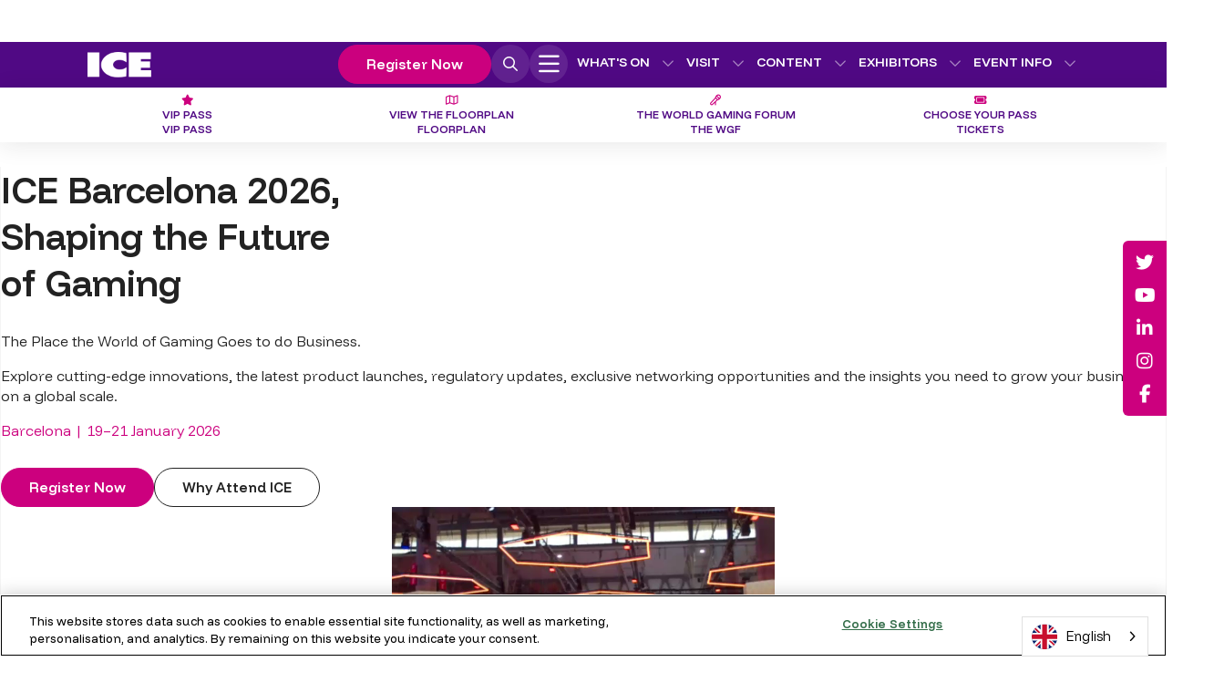

--- FILE ---
content_type: text/html; charset=utf-8
request_url: https://www.google.com/recaptcha/api2/aframe
body_size: 268
content:
<!DOCTYPE HTML><html><head><meta http-equiv="content-type" content="text/html; charset=UTF-8"></head><body><script nonce="3_zfZtKQlB0LLwKYlBvzsA">/** Anti-fraud and anti-abuse applications only. See google.com/recaptcha */ try{var clients={'sodar':'https://pagead2.googlesyndication.com/pagead/sodar?'};window.addEventListener("message",function(a){try{if(a.source===window.parent){var b=JSON.parse(a.data);var c=clients[b['id']];if(c){var d=document.createElement('img');d.src=c+b['params']+'&rc='+(localStorage.getItem("rc::a")?sessionStorage.getItem("rc::b"):"");window.document.body.appendChild(d);sessionStorage.setItem("rc::e",parseInt(sessionStorage.getItem("rc::e")||0)+1);localStorage.setItem("rc::h",'1768844941998');}}}catch(b){}});window.parent.postMessage("_grecaptcha_ready", "*");}catch(b){}</script></body></html>

--- FILE ---
content_type: text/css
request_url: https://tags.srv.stackadapt.com/sa.css
body_size: -11
content:
:root {
    --sa-uid: '0-88350b98-c8c5-5a4e-4476-fec8fd4bd180';
}

--- FILE ---
content_type: text/javascript
request_url: https://polo.feathr.co/v1/analytics/match/script.js?a_id=5446b9d5da5968f785b018c4&pk=feathr
body_size: -299
content:
(function (w) {
    
        
        
    if (typeof w.feathr === 'function') {
        w.feathr('match', '696e6e910a865100024aa1df');
    }
        
    
}(window));

--- FILE ---
content_type: image/svg+xml
request_url: https://cdn.asp.events/CLIENT_CL_Gamin_A45C4908_5056_B725_6B2249A7AD85625A/sites/ice-barcelona-2026/media/_theme/graphics/graphics-1-2.svg
body_size: 605683
content:
<svg version="1.2" xmlns="http://www.w3.org/2000/svg" viewBox="0 0 700 857" width="700" height="857">
	<title>section-2</title>
	<defs>
		<image  width="695" height="850" id="img1" href="[data-uri]"/>
	</defs>
	<style>
	</style>
	<use id="Background" href="#img1" x="5" y="7"/>
</svg>